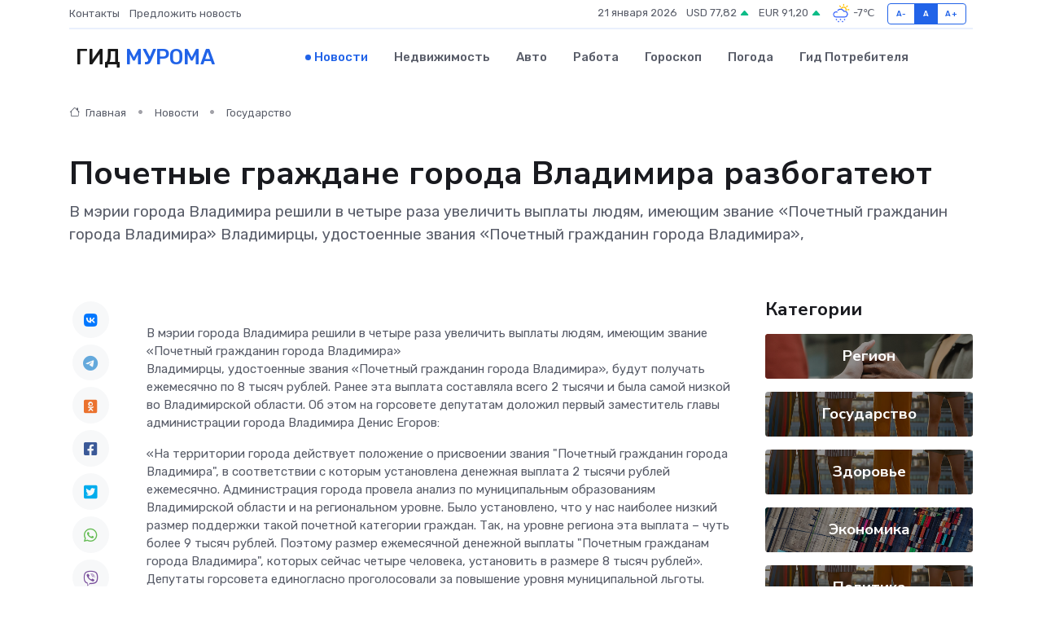

--- FILE ---
content_type: text/html; charset=utf-8
request_url: https://www.google.com/recaptcha/api2/aframe
body_size: 267
content:
<!DOCTYPE HTML><html><head><meta http-equiv="content-type" content="text/html; charset=UTF-8"></head><body><script nonce="2ZllCdz76TiOTWF9m4FdIw">/** Anti-fraud and anti-abuse applications only. See google.com/recaptcha */ try{var clients={'sodar':'https://pagead2.googlesyndication.com/pagead/sodar?'};window.addEventListener("message",function(a){try{if(a.source===window.parent){var b=JSON.parse(a.data);var c=clients[b['id']];if(c){var d=document.createElement('img');d.src=c+b['params']+'&rc='+(localStorage.getItem("rc::a")?sessionStorage.getItem("rc::b"):"");window.document.body.appendChild(d);sessionStorage.setItem("rc::e",parseInt(sessionStorage.getItem("rc::e")||0)+1);localStorage.setItem("rc::h",'1769003340882');}}}catch(b){}});window.parent.postMessage("_grecaptcha_ready", "*");}catch(b){}</script></body></html>